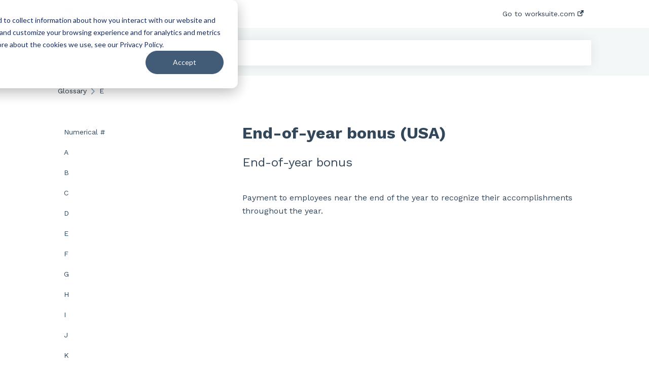

--- FILE ---
content_type: text/html; charset=UTF-8
request_url: https://worksuite.com/glossary/end-of-year-bonus
body_size: 7027
content:
<!doctype html><html lang="en"><head>
    
    <meta charset="utf-8">
    
    <title>
      End-of-year bonus (USA)
    </title>
    
    <meta name="description" content="End-of-year bonus">
    <meta name="viewport" content="width=device-width, initial-scale=1">

    
    <meta property="og:description" content="End-of-year bonus">
    <meta property="og:title" content="End-of-year bonus (USA)">
    <meta name="twitter:description" content="End-of-year bonus">
    <meta name="twitter:title" content="End-of-year bonus (USA)">

    

    
    <link rel="stylesheet" href="/hs/hsstatic/ContentIcons/static-1.198/fontawesome/5.0.10/css/fontawesome-all.min.css">
<style>
a.cta_button{-moz-box-sizing:content-box !important;-webkit-box-sizing:content-box !important;box-sizing:content-box !important;vertical-align:middle}.hs-breadcrumb-menu{list-style-type:none;margin:0px 0px 0px 0px;padding:0px 0px 0px 0px}.hs-breadcrumb-menu-item{float:left;padding:10px 0px 10px 10px}.hs-breadcrumb-menu-divider:before{content:'›';padding-left:10px}.hs-featured-image-link{border:0}.hs-featured-image{float:right;margin:0 0 20px 20px;max-width:50%}@media (max-width: 568px){.hs-featured-image{float:none;margin:0;width:100%;max-width:100%}}.hs-screen-reader-text{clip:rect(1px, 1px, 1px, 1px);height:1px;overflow:hidden;position:absolute !important;width:1px}
</style>

<style>
  @font-face {
    font-family: "Work Sans";
    font-weight: 400;
    font-style: normal;
    font-display: swap;
    src: url("/_hcms/googlefonts/Work_Sans/regular.woff2") format("woff2"), url("/_hcms/googlefonts/Work_Sans/regular.woff") format("woff");
  }
  @font-face {
    font-family: "Work Sans";
    font-weight: 700;
    font-style: normal;
    font-display: swap;
    src: url("/_hcms/googlefonts/Work_Sans/700.woff2") format("woff2"), url("/_hcms/googlefonts/Work_Sans/700.woff") format("woff");
  }
</style>

    

    
<!--  Added by GoogleAnalytics4 integration -->
<script>
var _hsp = window._hsp = window._hsp || [];
window.dataLayer = window.dataLayer || [];
function gtag(){dataLayer.push(arguments);}

var useGoogleConsentModeV2 = true;
var waitForUpdateMillis = 1000;


if (!window._hsGoogleConsentRunOnce) {
  window._hsGoogleConsentRunOnce = true;

  gtag('consent', 'default', {
    'ad_storage': 'denied',
    'analytics_storage': 'denied',
    'ad_user_data': 'denied',
    'ad_personalization': 'denied',
    'wait_for_update': waitForUpdateMillis
  });

  if (useGoogleConsentModeV2) {
    _hsp.push(['useGoogleConsentModeV2'])
  } else {
    _hsp.push(['addPrivacyConsentListener', function(consent){
      var hasAnalyticsConsent = consent && (consent.allowed || (consent.categories && consent.categories.analytics));
      var hasAdsConsent = consent && (consent.allowed || (consent.categories && consent.categories.advertisement));

      gtag('consent', 'update', {
        'ad_storage': hasAdsConsent ? 'granted' : 'denied',
        'analytics_storage': hasAnalyticsConsent ? 'granted' : 'denied',
        'ad_user_data': hasAdsConsent ? 'granted' : 'denied',
        'ad_personalization': hasAdsConsent ? 'granted' : 'denied'
      });
    }]);
  }
}

gtag('js', new Date());
gtag('set', 'developer_id.dZTQ1Zm', true);
gtag('config', 'G-KDSQMT8N64');
</script>
<script async src="https://www.googletagmanager.com/gtag/js?id=G-KDSQMT8N64"></script>

<!-- /Added by GoogleAnalytics4 integration -->

<!--  Added by GoogleTagManager integration -->
<script>
var _hsp = window._hsp = window._hsp || [];
window.dataLayer = window.dataLayer || [];
function gtag(){dataLayer.push(arguments);}

var useGoogleConsentModeV2 = true;
var waitForUpdateMillis = 1000;



var hsLoadGtm = function loadGtm() {
    if(window._hsGtmLoadOnce) {
      return;
    }

    if (useGoogleConsentModeV2) {

      gtag('set','developer_id.dZTQ1Zm',true);

      gtag('consent', 'default', {
      'ad_storage': 'denied',
      'analytics_storage': 'denied',
      'ad_user_data': 'denied',
      'ad_personalization': 'denied',
      'wait_for_update': waitForUpdateMillis
      });

      _hsp.push(['useGoogleConsentModeV2'])
    }

    (function(w,d,s,l,i){w[l]=w[l]||[];w[l].push({'gtm.start':
    new Date().getTime(),event:'gtm.js'});var f=d.getElementsByTagName(s)[0],
    j=d.createElement(s),dl=l!='dataLayer'?'&l='+l:'';j.async=true;j.src=
    'https://www.googletagmanager.com/gtm.js?id='+i+dl;f.parentNode.insertBefore(j,f);
    })(window,document,'script','dataLayer','GTM-KC2HSC5');

    window._hsGtmLoadOnce = true;
};

_hsp.push(['addPrivacyConsentListener', function(consent){
  if(consent.allowed || (consent.categories && consent.categories.analytics)){
    hsLoadGtm();
  }
}]);

</script>

<!-- /Added by GoogleTagManager integration -->

    <link rel="canonical" href="https://worksuite.com/glossary/end-of-year-bonus">


<meta property="og:url" content="https://worksuite.com/glossary/end-of-year-bonus">
<meta http-equiv="content-language" content="en">



    
      <link rel="shortcut icon" href="https://worksuite.com/hubfs/WorksuiteFavicon1.svg">
    
    <link href="//7052064.fs1.hubspotusercontent-na1.net/hubfs/7052064/hub_generated/template_assets/DEFAULT_ASSET/1767118688459/template_main.css" rel="stylesheet">
    <link href="//7052064.fs1.hubspotusercontent-na1.net/hubfs/7052064/hub_generated/template_assets/DEFAULT_ASSET/1767118684047/template__support-form.min.css" rel="stylesheet">
    <script type="text/javascript" src="//7052064.fs1.hubspotusercontent-na1.net/hubfs/7052064/hub_generated/template_assets/DEFAULT_ASSET/1767118686460/template_kbdom.min.js"></script>
    <style type="text/css" data-preview-theme="true">
      .kb-article, .kb-search__suggestions__article-content, .kb-search-results__description {
        font-family: 'Work Sans';
      }
      h1, h2, h3, h3 a, h4, h4 a, h5, h6, .kb__text-link, .kb__text-link-small, .kb-header, .kb-sticky-footer,
      .kb-search__suggestions__article-title, .kb-search-results__title,
      #hs_form_target_kb_support_form input.hs-button, #hs_form_target_kb_support_form label, input, select, textarea, #hs_form_target_kb_support_form .hs-field-desc, #hs_form_target_kb_support_form .hs-richtext p {
        font-family: 'Work Sans';
      }
      a,
      .kb-search__suggestions__breadcrumb,
      .kb-header__nav .kbui-dropdown__link {
        color: #2d3e50;
      }
      .kb-header,
      .kb-header a,
      .kb-header button.kb-button--link {
        color: #2d3e50;
      }
      .kb-header svg * {
        fill: #2d3e50;
      }
      .kb-search-section {
        background-color: #f3f7f7;
      }
      .kb-search-section__title {
        color: #232e3b;
      }
      .kb-search-section-with-image {
        background-image: url();
        background-size: cover;
        color: #ffffff;
        position: relative;
      }
      .kb-search-section-with-gradient {
        background-color: ;
        background-image: linear-gradient(180deg, #f3f7f7 0%, transparent 97%);
      }
      .kb-mobile-search-section {
        background-color: #ffffff;
      }
      .kb-search__suggestions a:hover,
      .kb-search__suggestions a:focus,
      .kb-category-menu li.active > a,
      .kb-category-menu li > a:hover {
        background-color: rgba(45, 62, 80, .1);
      }
      .kb-theme--cards .kb-category-menu li.active > a,
      .kb-theme--cards .kb-category-menu li > a:hover {
        background-color: transparent;
      }
      .kb-breadcrumbs > ol > li > span,
      .kb-breadcrumbs > ol > li > a > span,
      .kb-breadcrumbs > .kb-breadcrumbs__mobile-back a {
        font-family: 'Work Sans';
      }
      .kb-breadcrumbs__arrow--left * {
        fill: #2d3e50
      }
      .kb-sidebar .kb-category-menu a,
      .kb-mobile-menu .kb-mobile-menu__current-page,
      .kb-mobile-menu ul > li > a {
        font-family: 'Work Sans';
      }
      .kb-header__logo img {
        max-height: 40px;
      }
      .kb-footer__logo img {
        max-height: 24px;
      }
      /* SVG SUPPORT */
      .kb-header__logo img[src$=".svg"] {
        height: 40px;
      }
      .kb-footer__logo img[src$=".svg"] {
        height: 24px;
      }
      /* MOBILE STYLES */
      .kb-mobile-menu,
      .kb-mobile-search__bar {
        background-color: #ffffff;
      }
      .kb-mobile-menu a,
      .kb-mobile-menu__current-page,
      .kb-mobile-search__input,
      .kb-search--open .kb-mobile-search__input {
        color: #111111
      }
      .kb-mobile-search__input::-webkit-input-placeholder {
        color: #111111
      }
      .kb-mobile-search__input::-moz-placeholder {
        color: #111111
      }
      .kb-mobile-search__input:-ms-input-placeholder {
        color: #111111
      }
      .kb-mobile-search__input:-moz-placeholder {
        color: #111111
      }
      .kb-mobile-search__mag * {
        fill: #111111
      }
      .kb-mobile-menu__arrow *,
      .kb-mobile-search__close * {
        stroke: #111111
      }
      @media (max-width: 767px) {
        .kb-header__nav {
          background-color: #ffffff
        }
        .kb-header,
        .kb-header a {
          color: #111111;
        }
        .kb-header svg * {
          fill: #111111;
        }
        .kb-theme--content.kb-page--index .kb-header__nav-toggle svg *,
        .kb-theme--content.kb-page--index .kb-header__nav-close svg *,
        .kb-theme--tiles.kb-page--index .kb-header__nav-toggle svg *,
        .kb-theme--tiles.kb-page--index .kb-header__nav-close svg *,
        .kb-theme--minimal .kb-header__nav-toggle svg *,
        .kb-theme--minimal .kb-header__nav-close svg *,
        .kb-theme--cards .kb-header__nav-toggle svg *,
        .kb-theme--cards .kb-header__nav-close svg *,
        .kb-theme--default .kb-header__nav-toggle svg *,
        .kb-theme--default .kb-header__nav-close svg * {
          fill: #2d3e50;
        }
      }
    </style>
  <meta name="generator" content="HubSpot"></head>
  <body class="kb-theme--default ">
<!--  Added by GoogleTagManager integration -->
<noscript><iframe src="https://www.googletagmanager.com/ns.html?id=GTM-KC2HSC5" height="0" width="0" style="display:none;visibility:hidden"></iframe></noscript>

<!-- /Added by GoogleTagManager integration -->

    <header>
      
      
  

  

  

  <div class="kb-header" data-preview-id="kb-header">
    <div class="kb-header-inner" id="kb-header">
      <div class="kb-header__logo">
        
          <a href="//worksuite.com">
            <img src="https://worksuite.com/hubfs/Property%201=Worksuite%20Logo%20-%20Black.svg" alt="company logo">
          </a>
        
      </div>
      <a class="kb-header__title" href="/glossary">
        Glossary
      </a>
      <nav id="kb-header__nav" class="kb-header__nav" role="navigation">
        <ul>
          
          
            
<li class="kb-header__company-website-link">
  <a href="//worksuite.com" target="_blank" rel="noopener">
    Go to worksuite.com
    <svg width="12" height="12" xmlns="http://www.w3.org/2000/svg">
      <path d="M8.11 10.223V7.0472l1.308-1.3077v4.4835c0 .9323-.7628 1.6952-1.6953 1.6952H1.6952C.7628 11.9182 0 11.1553 0 10.223V4.1955C0 3.2628.7628 2.5 1.6952 2.5h4.4833L4.8707 3.8082H1.6952c-.2099 0-.3872.1771-.3872.3873v6.0275c0 .2098.1773.387.3872.387h6.0275c.21 0 .3873-.1772.3873-.387zM5.9428.4417L12.0137 0l-.442 6.0708L9.6368 4.136 6.0925 7.68 4.3333 5.9207l3.544-3.5442L5.9428.4417z" fill="#2d3e50" />
    </svg>
  </a>
</li>

          
          
          
          
        </ul>
      </nav>
      
      <div class="kb-header__nav-controls-container">
        <button id="kb-header__close-target" class="kb-header__nav-close" role="button" aria-label="Close main navigation menu" aria-controls="kb-header__nav kb-header__langs-nav">
          <span class="kb-icon close" aria-hidden="true">
            <svg width="16" height="17" xmlns="http://www.w3.org/2000/svg">
              <g fill="#2D3E50" fill-rule="nonzero">
                <path d="M15.07107 1.42893c.59587.59588.88893 1.23239.0505 2.07081L2.99975 15.62158c-.83842.83842-1.48089.5394-2.0708-.05051C.33305 14.97519.04 14.33868.87841 13.50026L13.00026 1.37842c.83842-.83842 1.48089-.5394 2.0708.05051z" />
                <path d="M15.07107 15.57107c-.59588.59587-1.23239.88893-2.07081.0505L.87842 3.49975C.04 2.66132.33902 2.01885.92893 1.42894 1.52481.83305 2.16132.54 2.99974 1.37841l12.12184 12.12184c.83842.83842.5394 1.48089-.05051 2.0708z" />
              </g>
            </svg>
          </span>
        </button>
        
        <button id="kb-header__main-nav-target" class="kb-header__nav-toggle" role="button" aria-label="Open main navigation menu" aria-controls="kb-header__nav">
          <span class="kb-icon menu">
            <svg width="25" height="17" xmlns="http://www.w3.org/2000/svg">
              <g fill="#2D3E50" fill-rule="nonzero">
                <path d="M24.56897 2.295c0 .85-.2931 1.513-1.72414 1.513H2.15517C.72414 3.808.43103 3.1365.43103 2.295c0-.85.2931-1.513 1.72414-1.513h20.68966c1.43103 0 1.72414.6715 1.72414 1.513zM24.56897 8.8315c0 .85-.2931 1.513-1.72414 1.513H2.15517c-1.43103 0-1.72414-.6715-1.72414-1.513 0-.85.2931-1.513 1.72414-1.513h20.68966c1.43103 0 1.72414.6715 1.72414 1.513zM24.56897 15.3595c0 .85-.2931 1.513-1.72414 1.513H2.15517c-1.43103 0-1.72414-.6715-1.72414-1.513 0-.85.2931-1.513 1.72414-1.513h20.68966c1.43103 0 1.72414.6715 1.72414 1.513z" />
              </g>
            </svg>
          </span>
        </button>
    </div>
    </div>
  </div>
  <!-- Mobile Menu -->
  <div class="kb-mobile-search-section">
    <div class="kb-mobile-header">
      <div class="kb-mobile-menu">
        <div class="kb-mobile-menu__current-page">
          
            
              
            
          
            
              
            
          
            
              
            
          
            
              
            
          
            
              
            
          
            
              
              E
              
            
          
            
              
            
          
            
              
            
          
            
              
            
          
            
              
            
          
            
              
            
          
            
              
            
          
            
              
            
          
            
              
            
          
            
              
            
          
            
              
            
          
            
              
            
          
            
              
            
          
            
              
            
          
            
              
            
          
            
              
            
          
            
              
            
          
            
              
            
          
            
              
            
          
          <svg class="kb-mobile-menu__arrow" width="12" height="7" xmlns="http://www.w3.org/2000/svg">
            <path d="M10.6817 1.6816l-4.5364 4-4.5364-3.9315" stroke="#00A38D" stroke-width="2" fill="none" fill-rule="evenodd" stroke-linecap="round" stroke-linejoin="round" />
          </svg>
        </div>
        <ul>
          
          <li>
            
            
            <a href="/glossary/numerical">
              Numerical #
            </a>
            <ul>
              
            </ul>
          </li>
          
          <li>
            
            
            <a href="/glossary/a">
              A
            </a>
            <ul>
              
            </ul>
          </li>
          
          <li>
            
            
            <a href="/glossary/b">
              B
            </a>
            <ul>
              
            </ul>
          </li>
          
          <li>
            
            
            <a href="/glossary/c">
              C
            </a>
            <ul>
              
            </ul>
          </li>
          
          <li>
            
            
            <a href="/glossary/d">
              D
            </a>
            <ul>
              
            </ul>
          </li>
          
          <li class="active open">
            
            
            <a href="/glossary/e">
              E
            </a>
            <ul>
              
            </ul>
          </li>
          
          <li>
            
            
            <a href="/glossary/f">
              F
            </a>
            <ul>
              
            </ul>
          </li>
          
          <li>
            
            
            <a href="/glossary/g">
              G
            </a>
            <ul>
              
            </ul>
          </li>
          
          <li>
            
            
            <a href="/glossary/h">
              H
            </a>
            <ul>
              
            </ul>
          </li>
          
          <li>
            
            
            <a href="/glossary/i">
              I
            </a>
            <ul>
              
            </ul>
          </li>
          
          <li>
            
            
            <a href="/glossary/j">
              J
            </a>
            <ul>
              
            </ul>
          </li>
          
          <li>
            
            
            <a href="/glossary/k">
              K
            </a>
            <ul>
              
            </ul>
          </li>
          
          <li>
            
            
            <a href="/glossary/l">
              L
            </a>
            <ul>
              
            </ul>
          </li>
          
          <li>
            
            
            <a href="/glossary/m">
              M
            </a>
            <ul>
              
            </ul>
          </li>
          
          <li>
            
            
            <a href="/glossary/n">
              N
            </a>
            <ul>
              
            </ul>
          </li>
          
          <li>
            
            
            <a href="/glossary/o">
              O
            </a>
            <ul>
              
            </ul>
          </li>
          
          <li>
            
            
            <a href="/glossary/p">
              P
            </a>
            <ul>
              
            </ul>
          </li>
          
          <li>
            
            
            <a href="/glossary/q">
              Q
            </a>
            <ul>
              
            </ul>
          </li>
          
          <li>
            
            
            <a href="/glossary/r">
              R
            </a>
            <ul>
              
            </ul>
          </li>
          
          <li>
            
            
            <a href="/glossary/s">
              S
            </a>
            <ul>
              
            </ul>
          </li>
          
          <li>
            
            
            <a href="/glossary/t">
              T
            </a>
            <ul>
              
            </ul>
          </li>
          
          <li>
            
            
            <a href="/glossary/u">
              U
            </a>
            <ul>
              
            </ul>
          </li>
          
          <li>
            
            
            <a href="/glossary/v">
              V
            </a>
            <ul>
              
            </ul>
          </li>
          
          <li>
            
            
            <a href="/glossary/w">
              W
            </a>
            <ul>
              
            </ul>
          </li>
          
        </ul>
      </div>
      <div class="kb-mobile-search kb-search" kb-language-tag="en" kb-group-id="180114064253">
        <div class="kb-mobile-search__placeholder"></div>
        <div class="kb-mobile-search__box">
          <div class="kb-mobile-search__bar">
            <svg class="kb-mobile-search__mag" width="15" height="15" xmlns="http://www.w3.org/2000/svg">
              <path d="M14.02 12.672l-3.64-3.64a5.687 5.687 0 0 0 1.06-3.312A5.726 5.726 0 0 0 5.72 0 5.726 5.726 0 0 0 0 5.72a5.726 5.726 0 0 0 5.72 5.72 5.687 5.687 0 0 0 3.311-1.06l3.641 3.64a.95.95 0 0 0 1.348 0 .953.953 0 0 0 0-1.348zm-8.3-3.139a3.813 3.813 0 1 1 0-7.626 3.813 3.813 0 0 1 0 7.626z" fill="#4A4A4A" fill-rule="evenodd" />
            </svg>
            <form action="/glossary/kb-search-results">
              <input type="text" class="kb-mobile-search__input kb-search__input" name="term" autocomplete="off" placeholder="Search for answers">
              <input type="hidden" name="ref" value="180257911370">
            </form>
            <svg class="kb-mobile-search__close" width="14" height="14" xmlns="http://www.w3.org/2000/svg">
              <g stroke="#4A4A4A" stroke-width="2" fill="none" fill-rule="evenodd" stroke-linecap="round" stroke-linejoin="round">
                <path d="M1 12.314L12.314 1M12.314 12.314L1 1" />
              </g>
            </svg>
          </div>
          <ul class="kb-search__suggestions"></ul>
        </div>
      </div>
    </div>
  </div>

  <script>
    kbDom.whenReady(function() {
          // Mobile Nav Menu
          var mobileToggle = function() {
            var navMenuOpen = document.getElementById('kb-header__main-nav-target');
            var langNavOpen = document.getElementById('kb-header__langs-nav-target');
            var navClose = document.getElementById('kb-header__close-target');

            navMenuOpen.addEventListener('click',function() {
              document.body.classList.toggle('kb-header__main-nav-open');
            });

            if (langNavOpen) {
            langNavOpen.addEventListener('click',function() {
              document.body.classList.toggle('kb-header__lang-nav-open');
            });
            }

            navClose.addEventListener('click',function() {
              document.body.classList.remove('kb-header__main-nav-open');
              document.body.classList.remove('kb-header__lang-nav-open');
            });

          };
          window.addEventListener('click', mobileToggle);
          mobileToggle();

      kbDom.initDropdown(document.querySelector('[data-kbui-dropdown-contents="lang-switcher"]'))

      // Mobile Cat Menu
      document.querySelector('.kb-mobile-menu__current-page').addEventListener('click',function() {
        document.querySelector('.kb-mobile-header').classList.toggle('menu-open');
      });
      document.querySelector('.kb-mobile-search__mag').addEventListener('click',function() {
        document.querySelector('.kb-mobile-header').classList.toggle('search-open');
        if (document.querySelector('.kb-mobile-header').classList.contains('search-open')) {
          document.querySelector('.kb-mobile-search__input').focus();
        }
      });
      document.querySelector('.kb-mobile-search__close').addEventListener('click',function() {
        document.querySelector('.kb-mobile-header').classList.remove('search-open');
      });
    });
  </script>
      
<div class="kb-search-section kb-search-section--narrow   ">
  <div class="kb-search-section__content content-container">
    <div class="kb-search" kb-language-tag="en" kb-group-id="180114064253">
      <div class="kb-search__placeholder"></div>
      <div class="kb-search__box">
        <div class="kb-search__bar">
          <svg class="kb-search__mag" width="15" height="15" xmlns="http://www.w3.org/2000/svg">
            <path d="M14.02 12.672l-3.64-3.64a5.687 5.687 0 0 0 1.06-3.312A5.726 5.726 0 0 0 5.72 0 5.726 5.726 0 0 0 0 5.72a5.726 5.726 0 0 0 5.72 5.72 5.687 5.687 0 0 0 3.311-1.06l3.641 3.64a.95.95 0 0 0 1.348 0 .953.953 0 0 0 0-1.348zm-8.3-3.139a3.813 3.813 0 1 1 0-7.626 3.813 3.813 0 0 1 0 7.626z" fill="#4A4A4A" fill-rule="evenodd" />
          </svg>
          <form action="/glossary/kb-search-results">
            <input type="text" class="kb-search__input" name="term" autocomplete="off" placeholder="Search for answers" required>
          </form>
          <svg class="kb-search__close" width="14" height="14" xmlns="http://www.w3.org/2000/svg">
            <g stroke="#4A4A4A" stroke-width="2" fill="none" fill-rule="evenodd" stroke-linecap="round" stroke-linejoin="round">
              <path d="M1 12.314L12.314 1M12.314 12.314L1 1" />
            </g>
          </svg>
        </div>
        <ul class="kb-search__suggestions"></ul>
      </div>
    </div>
  </div>
</div>
      
    </header>
    <main data-preview-id="kb-article-main">
      
<div class="content-container-outer">
  <div class="content-container">
    
<div class="kb-breadcrumbs">
  <div class="kb-breadcrumbs__mobile-back">
    <svg class="kb-breadcrumbs__arrow kb-breadcrumbs__arrow--left" width="7" height="12" xmlns="http://www.w3.org/2000/svg">
      <path d="M.055 5.7194c.018-.045.0518-.0835.0795-.125.0166-.0255.0322-.052.0489-.0775.007-.011.0116-.024.0216-.034L5.2426.2328c.2877-.3.7662-.3115 1.0685-.026a.7468.7468 0 0 1 .0262 1.0605L1.7954 6l4.5419 4.733a.7462.7462 0 0 1-.0262 1.0601.7563.7563 0 0 1-.5214.207.7568.7568 0 0 1-.547-.2325L.205 6.5174c-.01-.0105-.0146-.023-.0216-.0345-.0167-.025-.0323-.0515-.0489-.077-.0277-.0415-.0615-.08-.0796-.125-.0186-.0455-.0222-.0935-.0312-.141C.0147 6.0934 0 6.0474 0 5.9999c0-.047.0146-.093.0237-.1395.009-.0475.0126-.096.0312-.141" fill="#7C98B6" fill-rule="evenodd" />
    </svg>
    <a href="/glossary">Back to home</a>
  </div>
  <ol itemscope itemtype="http://schema.org/BreadcrumbList">
    <li itemprop="itemListElement" itemscope itemtype="http://schema.org/ListItem">
      <a itemprop="item" href="/glossary">
        <span itemprop="name">Glossary</span>
      </a>
      <meta itemprop="position" content="1">
    </li>
    
      
        
      
        
      
        
      
        
      
        
      
        
          <svg class="kb-breadcrumbs__arrow kb-breadcrumbs__arrow--right" width="7" height="12" xmlns="http://www.w3.org/2000/svg">
            <path d="M6.4905 5.7194c-.018-.045-.0518-.0835-.0795-.125-.0167-.0255-.0323-.052-.049-.0775-.007-.011-.0115-.024-.0216-.034L1.3028.2328c-.2876-.3-.7662-.3115-1.0684-.026a.7468.7468 0 0 0-.0262 1.0605L4.75 6l-4.542 4.733a.7462.7462 0 0 0 .0263 1.0601.7563.7563 0 0 0 .5213.207.7568.7568 0 0 0 .5471-.2325l5.0376-5.2501c.0101-.0105.0146-.023.0217-.0345.0166-.025.0322-.0515.0489-.077.0277-.0415.0614-.08.0795-.125.0187-.0455.0222-.0935.0313-.141.009-.0465.0237-.0925.0237-.14 0-.047-.0147-.093-.0237-.1395-.009-.0475-.0126-.096-.0313-.141" fill="#7C98B6" fill-rule="evenodd" />
          </svg>
          <li itemprop="itemListElement" itemscope itemtype="http://schema.org/ListItem">
            
              <span itemprop="name">E</span>
            
            <meta itemprop="position" content="2">
          </li>
          
        
      
        
      
        
      
        
      
        
      
        
      
        
      
        
      
        
      
        
      
        
      
        
      
        
      
        
      
        
      
        
      
        
      
        
      
        
      
    
  </ol>
</div>
    <div class="main-body">
      <div class="kb-sidebar">
        
<div class="kb-category-menu">
  <ul>
    
    <li>
        
        
      <a href="/glossary/numerical">
        <div class="kb-category-menu-option" data-id="180114064453">
          <span class="kb-category-menu-option__color-bar" style="background-color: #2d3e50;"></span>
          Numerical #
        </div>
        
      </a>
      <ul>
        
      </ul>
    </li>
    
    <li>
        
        
      <a href="/glossary/a">
        <div class="kb-category-menu-option" data-id="180114064459">
          <span class="kb-category-menu-option__color-bar" style="background-color: #2d3e50;"></span>
          A
        </div>
        
      </a>
      <ul>
        
      </ul>
    </li>
    
    <li>
        
        
      <a href="/glossary/b">
        <div class="kb-category-menu-option" data-id="180114064807">
          <span class="kb-category-menu-option__color-bar" style="background-color: #2d3e50;"></span>
          B
        </div>
        
      </a>
      <ul>
        
      </ul>
    </li>
    
    <li>
        
        
      <a href="/glossary/c">
        <div class="kb-category-menu-option" data-id="180114064797">
          <span class="kb-category-menu-option__color-bar" style="background-color: #2d3e50;"></span>
          C
        </div>
        
      </a>
      <ul>
        
      </ul>
    </li>
    
    <li>
        
        
      <a href="/glossary/d">
        <div class="kb-category-menu-option" data-id="180114064451">
          <span class="kb-category-menu-option__color-bar" style="background-color: #2d3e50;"></span>
          D
        </div>
        
      </a>
      <ul>
        
      </ul>
    </li>
    
    <li class="open">
        
        
      <a href="/glossary/e">
        <div class="kb-category-menu-option" data-id="180114064457">
          <span class="kb-category-menu-option__color-bar" style="background-color: #2d3e50;"></span>
          E
        </div>
        
      </a>
      <ul>
        
      </ul>
    </li>
    
    <li>
        
        
      <a href="/glossary/f">
        <div class="kb-category-menu-option" data-id="180114064455">
          <span class="kb-category-menu-option__color-bar" style="background-color: #2d3e50;"></span>
          F
        </div>
        
      </a>
      <ul>
        
      </ul>
    </li>
    
    <li>
        
        
      <a href="/glossary/g">
        <div class="kb-category-menu-option" data-id="180114064801">
          <span class="kb-category-menu-option__color-bar" style="background-color: #2d3e50;"></span>
          G
        </div>
        
      </a>
      <ul>
        
      </ul>
    </li>
    
    <li>
        
        
      <a href="/glossary/h">
        <div class="kb-category-menu-option" data-id="180114064799">
          <span class="kb-category-menu-option__color-bar" style="background-color: #2d3e50;"></span>
          H
        </div>
        
      </a>
      <ul>
        
      </ul>
    </li>
    
    <li>
        
        
      <a href="/glossary/i">
        <div class="kb-category-menu-option" data-id="180114064805">
          <span class="kb-category-menu-option__color-bar" style="background-color: #2d3e50;"></span>
          I
        </div>
        
      </a>
      <ul>
        
      </ul>
    </li>
    
    <li>
        
        
      <a href="/glossary/j">
        <div class="kb-category-menu-option" data-id="180114064803">
          <span class="kb-category-menu-option__color-bar" style="background-color: #2d3e50;"></span>
          J
        </div>
        
      </a>
      <ul>
        
      </ul>
    </li>
    
    <li>
        
        
      <a href="/glossary/k">
        <div class="kb-category-menu-option" data-id="180114064441">
          <span class="kb-category-menu-option__color-bar" style="background-color: #2d3e50;"></span>
          K
        </div>
        
      </a>
      <ul>
        
      </ul>
    </li>
    
    <li>
        
        
      <a href="/glossary/l">
        <div class="kb-category-menu-option" data-id="180114064793">
          <span class="kb-category-menu-option__color-bar" style="background-color: #2d3e50;"></span>
          L
        </div>
        
      </a>
      <ul>
        
      </ul>
    </li>
    
    <li>
        
        
      <a href="/glossary/m">
        <div class="kb-category-menu-option" data-id="180114064445">
          <span class="kb-category-menu-option__color-bar" style="background-color: #2d3e50;"></span>
          M
        </div>
        
      </a>
      <ul>
        
      </ul>
    </li>
    
    <li>
        
        
      <a href="/glossary/n">
        <div class="kb-category-menu-option" data-id="180114064443">
          <span class="kb-category-menu-option__color-bar" style="background-color: #2d3e50;"></span>
          N
        </div>
        
      </a>
      <ul>
        
      </ul>
    </li>
    
    <li>
        
        
      <a href="/glossary/o">
        <div class="kb-category-menu-option" data-id="180114064449">
          <span class="kb-category-menu-option__color-bar" style="background-color: #2d3e50;"></span>
          O
        </div>
        
      </a>
      <ul>
        
      </ul>
    </li>
    
    <li>
        
        
      <a href="/glossary/p">
        <div class="kb-category-menu-option" data-id="180114064447">
          <span class="kb-category-menu-option__color-bar" style="background-color: #2d3e50;"></span>
          P
        </div>
        
      </a>
      <ul>
        
      </ul>
    </li>
    
    <li>
        
        
      <a href="/glossary/q">
        <div class="kb-category-menu-option" data-id="180114143615">
          <span class="kb-category-menu-option__color-bar" style="background-color: #2d3e50;"></span>
          Q
        </div>
        
      </a>
      <ul>
        
      </ul>
    </li>
    
    <li>
        
        
      <a href="/glossary/r">
        <div class="kb-category-menu-option" data-id="180114064795">
          <span class="kb-category-menu-option__color-bar" style="background-color: #2d3e50;"></span>
          R
        </div>
        
      </a>
      <ul>
        
      </ul>
    </li>
    
    <li>
        
        
      <a href="/glossary/s">
        <div class="kb-category-menu-option" data-id="180114064437">
          <span class="kb-category-menu-option__color-bar" style="background-color: #2d3e50;"></span>
          S
        </div>
        
      </a>
      <ul>
        
      </ul>
    </li>
    
    <li>
        
        
      <a href="/glossary/t">
        <div class="kb-category-menu-option" data-id="180114064791">
          <span class="kb-category-menu-option__color-bar" style="background-color: #2d3e50;"></span>
          T
        </div>
        
      </a>
      <ul>
        
      </ul>
    </li>
    
    <li>
        
        
      <a href="/glossary/u">
        <div class="kb-category-menu-option" data-id="180114064925">
          <span class="kb-category-menu-option__color-bar" style="background-color: #2d3e50;"></span>
          U
        </div>
        
      </a>
      <ul>
        
      </ul>
    </li>
    
    <li>
        
        
      <a href="/glossary/v">
        <div class="kb-category-menu-option" data-id="180114064923">
          <span class="kb-category-menu-option__color-bar" style="background-color: #2d3e50;"></span>
          V
        </div>
        
      </a>
      <ul>
        
      </ul>
    </li>
    
    <li>
        
        
      <a href="/glossary/w">
        <div class="kb-category-menu-option" data-id="180114064439">
          <span class="kb-category-menu-option__color-bar" style="background-color: #2d3e50;"></span>
          W
        </div>
        
      </a>
      <ul>
        
      </ul>
    </li>
    
  </ul>
</div>

<script>
  kbDom.whenReady(function() {
    document.querySelectorAll('.kb-category-menu svg').forEach(function(el) {
      el.addEventListener('click', function(e) {
        e.preventDefault();
        var li = kbDom.closest('li', this);
        if (li) {
          li.classList.toggle('open');
        }
      });
    })
  })
</script>
      </div>
      <div class="kb-content">
        



<div class="kb-article tinymce-content">
  <h1><span id="hs_cos_wrapper_name" class="hs_cos_wrapper hs_cos_wrapper_meta_field hs_cos_wrapper_type_text" style="" data-hs-cos-general-type="meta_field" data-hs-cos-type="text">End-of-year bonus (USA)</span></h1>
  
    <h2>End-of-year bonus</h2>
   Payment to employees near the end of the year to recognize their accomplishments throughout the year.
</div>

<script>
  kbDom.whenReady(function() {
    var smoothScroll = new smoothAnchorsScrolling();

    var articleSmoothScrolling = function() {
      function scrollToAnchor(state) {
        const anchorId = (state && state.anchorId) || null;
        if (!anchorId) {
          return;
        }
        var anchor = document.querySelector(
          '[id="' + anchorId.substring(1) + '"][data-hs-anchor="true"]'
        );
        smoothScroll.scrollTo(anchor);
      }

      document
        .querySelectorAll('a[href^="#"][rel*="noopener"]')
        .forEach(function(link) {
          // Adding the handler to the click event on each anchor link
          link.addEventListener('click', function(e) {
            e.preventDefault();
            var node = e.currentTarget;
            var targetAnchorId = decodeURI(node.hash);
            var state = { anchorId: targetAnchorId };

            scrollToAnchor(state);
            history.pushState(state, null, node.href);
          });
        });

      window.addEventListener('popstate', function(e) {
        if (e.state !== undefined) {
          scrollToAnchor(e.state);
        }
      });

      (function() {
        var targetAnchorId = decodeURI(window.location.hash);
        var initialState = {
          anchorId: targetAnchorId,
        };
        if (targetAnchorId) {
          setTimeout(function() {
            scrollToAnchor(initialState);
          }, 1);
        }
        history.pushState(initialState, null, '');
      })();
    };

    window.addEventListener('load', function(e) {
      articleSmoothScrolling();
    });
  });
</script>
        <div id="ka-feedback-form-container" portal-id="24108094" article-id="180257911370" knowledge-base-id="180114064253" article-language-tag="en" ungated-for-multi-language="true" enviro="prod" feedback-hubapi-domain="feedback.hubapi.com" js-feedback-domain="js.hubspotfeedback.com">
  <div id="ka-feedback-form"></div>
  <link rel="stylesheet" href="https://js.hubspotfeedback.com/feedbackknowledge.css">
  <script type="text/javascript" src="https://js.hubspotfeedback.com/feedbackknowledge.js"></script>
</div>
        

<div id="kb-related-articles-container" portal-id="24108094" knowledge-base-id="180114064253" article-id="180257911370" article-language="en" heading="Related articles" enviro="prod" public-hubapi-domain="public.hubapi.com">
  
</div>
      </div>
    </div>
  </div>
</div>

    </main>
    <footer>
      





 







  


<div class="kb-sticky-footer" data-preview-id="kb-footer">
  <div class="kb-footer">
    
      <div class="kb-footer__center-aligned-content">
        
        
          <div class="kb-footer__title">worksuite.com Glossary</div>
        
        
      </div>
    
    
      <div class="kb-footer__links-container">
        <ul class="kb-footer__links columns__one">
          
            
<li class="kb-footer__company-website-link">
  <a href="//worksuite.com" target="_blank" rel="noopener">
    Go to worksuite.com
    <svg width="12" height="12" xmlns="http://www.w3.org/2000/svg">
      <path d="M8.11 10.223V7.0472l1.308-1.3077v4.4835c0 .9323-.7628 1.6952-1.6953 1.6952H1.6952C.7628 11.9182 0 11.1553 0 10.223V4.1955C0 3.2628.7628 2.5 1.6952 2.5h4.4833L4.8707 3.8082H1.6952c-.2099 0-.3872.1771-.3872.3873v6.0275c0 .2098.1773.387.3872.387h6.0275c.21 0 .3873-.1772.3873-.387zM5.9428.4417L12.0137 0l-.442 6.0708L9.6368 4.136 6.0925 7.68 4.3333 5.9207l3.544-3.5442L5.9428.4417z" fill="#2d3e50" />
    </svg>
  </a>
</li>

          
        </ul>
      </div>
    
  </div>
</div>
    </footer>
    
<!-- HubSpot performance collection script -->
<script defer src="/hs/hsstatic/content-cwv-embed/static-1.1293/embed.js"></script>

<!-- Start of HubSpot Analytics Code -->
<script type="text/javascript">
var _hsq = _hsq || [];
_hsq.push(["setContentType", "knowledge-article"]);
_hsq.push(["setCanonicalUrl", "https:\/\/worksuite.com\/glossary\/end-of-year-bonus"]);
_hsq.push(["setPageId", "180257911370"]);
_hsq.push(["setContentMetadata", {
    "contentPageId": 180257911370,
    "legacyPageId": "180257911370",
    "contentFolderId": null,
    "contentGroupId": 180114064253,
    "abTestId": null,
    "languageVariantId": 180257911370,
    "languageCode": "en",
    
    
}]);
</script>

<script type="text/javascript" id="hs-script-loader" async defer src="/hs/scriptloader/24108094.js"></script>
<!-- End of HubSpot Analytics Code -->


<script type="text/javascript">
var hsVars = {
    render_id: "c93e48b0-9ed5-4ca0-991e-ed410e6da747",
    ticks: 1767430454970,
    page_id: 180257911370,
    
    content_group_id: 180114064253,
    portal_id: 24108094,
    app_hs_base_url: "https://app.hubspot.com",
    cp_hs_base_url: "https://cp.hubspot.com",
    language: "en",
    analytics_page_type: "knowledge-article",
    scp_content_type: "",
    
    analytics_page_id: "180257911370",
    category_id: 6,
    folder_id: 0,
    is_hubspot_user: false
}
</script>


<script defer src="/hs/hsstatic/HubspotToolsMenu/static-1.432/js/index.js"></script>




    <script type="text/javascript" src="//7052064.fs1.hubspotusercontent-na1.net/hubfs/7052064/hub_generated/template_assets/DEFAULT_ASSET/1767118687456/template_purify.min.js"></script>
    <script type="text/javascript" src="//7052064.fs1.hubspotusercontent-na1.net/hubfs/7052064/hub_generated/template_assets/DEFAULT_ASSET/1767118685370/template_kb-search.min.js"></script>
    <script type="text/javascript" src="//7052064.fs1.hubspotusercontent-na1.net/hubfs/7052064/hub_generated/template_assets/DEFAULT_ASSET/1767118691309/template_sticky-header.min.js"></script>
    <script type="text/javascript" src="//7052064.fs1.hubspotusercontent-na1.net/hubfs/7052064/hub_generated/template_assets/DEFAULT_ASSET/1767118690543/template_smooth-anchors-scrolling.min.js"></script>
  
</body></html>